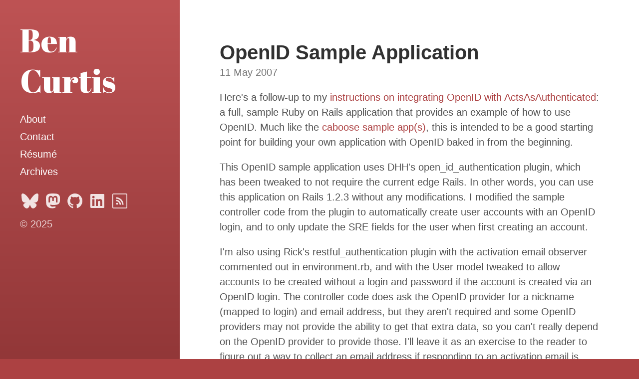

--- FILE ---
content_type: text/html; charset=utf-8
request_url: https://www.bencurtis.com/2007/05/openid-sample-application/
body_size: 4948
content:
<!DOCTYPE html><html lang="en-us"><head>
  <link href="http://gmpg.org/xfn/11" rel="profile">
  <meta http-equiv="X-UA-Compatible" content="IE=edge">
  <meta http-equiv="content-type" content="text/html; charset=utf-8">

  <!-- Enable responsiveness on mobile devices-->
  <meta name="viewport" content="width=device-width, initial-scale=1.0, maximum-scale=1">

  <title>
    
      OpenID Sample Application · Ben Curtis
    
  </title>

  
  



  <!-- CSS -->
  <link rel="stylesheet" href="/assets/css/main.css">
  

<link rel="stylesheet" href="https://fonts.googleapis.com/css?family=Abril+Fatface">

  <!-- Icons -->
  <link rel="apple-touch-icon-precomposed" sizes="144x144" href="/favicon.png">
<link rel="shortcut icon" href="/favicon.ico">

  <!-- RSS -->
  <link rel="alternate" type="application/rss+xml" title="RSS" href="/atom.xml">

  <!-- Additional head bits without overriding original head -->
</head>


  <body class="post">

    <div id="sidebar">
  <header>
    <div class="site-title">
      <a href="/">
        
          <span class="back-arrow icon"><svg fill="#000000" height="24" viewBox="0 0 24 24" width="24" xmlns="http://www.w3.org/2000/svg">
  <path d="M0 0h24v24H0z" fill="none"></path>
  <path d="M20 11H7.83l5.59-5.59L12 4l-8 8 8 8 1.41-1.41L7.83 13H20v-2z"></path>
</svg></span>
        
        Ben Curtis
      </a>
    </div>
    <p class="lead"></p>
  </header>
  <nav id="sidebar-nav-links">
  
  

  <a class="page-link" href="/about/">About</a>
  <a class="page-link" href="/contact/">Contact</a>
  <a class="page-link" href="/resume/">Résumé</a>
  <a class="page-link" href="/archives/">Archives</a>

  <!-- Optional additional links to insert in sidebar nav -->
</nav>


  

  <nav id="sidebar-icon-links">
  <a id="bluesky-link" class="icon" title="Bluesky" aria-label="Bluesky" href="https://bsky.app/profile/bencurtis.com">
    <svg xmlns="http://www.w3.org/2000/svg" fill="none" viewBox="0 0 568 500.13">
  <path d="M123.121 33.664C188.241 82.553 258.281 181.68 284 234.873c25.719-53.192 95.759-152.32 160.879-201.21C491.866-1.611 568-28.906 568 57.947c0 17.346-9.945 145.713-15.778 166.555-20.275 72.453-94.155 90.933-159.875 79.748 114.875 19.55 144.097 84.31 80.986 149.07-119.86 122.992-172.272-30.859-185.702-70.281-2.462-7.227-3.614-10.608-3.631-7.733-.017-2.875-1.169.506-3.631 7.733-13.43 39.422-65.842 193.273-185.702 70.281-63.111-64.76-33.89-129.52 80.986-149.071-65.72 11.185-139.6-7.295-159.875-79.748C9.945 203.659 0 75.291 0 57.946 0-28.906 76.135-1.612 123.121 33.664Z"></path>
</svg>
  </a>

  <a id="mastodon-link" class="icon" title="Mastodon" aria-label="Mastodon" href="https://hachyderm.io/@bencurtis">
    <svg viewBox="0 0 74 79" fill="black" xmlns="http://www.w3.org/2000/svg">
<path d="M73.7014 17.4323C72.5616 9.05152 65.1774 2.4469 56.424 1.1671C54.9472 0.950843 49.3518 0.163818 36.3901 0.163818H36.2933C23.3281 0.163818 20.5465 0.950843 19.0697 1.1671C10.56 2.41145 2.78877 8.34604 0.903306 16.826C-0.00357854 21.0022 -0.100361 25.6322 0.068112 29.8793C0.308275 35.9699 0.354874 42.0498 0.91406 48.1156C1.30064 52.1448 1.97502 56.1419 2.93215 60.0769C4.72441 67.3445 11.9795 73.3925 19.0876 75.86C26.6979 78.4332 34.8821 78.8603 42.724 77.0937C43.5866 76.8952 44.4398 76.6647 45.2833 76.4024C47.1867 75.8033 49.4199 75.1332 51.0616 73.9562C51.0841 73.9397 51.1026 73.9184 51.1156 73.8938C51.1286 73.8693 51.1359 73.8421 51.1368 73.8144V67.9366C51.1364 67.9107 51.1302 67.8852 51.1186 67.862C51.1069 67.8388 51.0902 67.8184 51.0695 67.8025C51.0489 67.7865 51.0249 67.7753 50.9994 67.7696C50.9738 67.764 50.9473 67.7641 50.9218 67.7699C45.8976 68.9569 40.7491 69.5519 35.5836 69.5425C26.694 69.5425 24.3031 65.3699 23.6184 63.6327C23.0681 62.1314 22.7186 60.5654 22.5789 58.9744C22.5775 58.9477 22.5825 58.921 22.5934 58.8965C22.6043 58.8721 22.621 58.8505 22.6419 58.8336C22.6629 58.8167 22.6876 58.8049 22.714 58.7992C22.7404 58.7934 22.7678 58.794 22.794 58.8007C27.7345 59.9796 32.799 60.5746 37.8813 60.5733C39.1036 60.5733 40.3223 60.5733 41.5447 60.5414C46.6562 60.3996 52.0437 60.1408 57.0728 59.1694C57.1983 59.1446 57.3237 59.1233 57.4313 59.0914C65.3638 57.5847 72.9128 52.8555 73.6799 40.8799C73.7086 40.4084 73.7803 35.9415 73.7803 35.4523C73.7839 33.7896 74.3216 23.6576 73.7014 17.4323ZM61.4925 47.3144H53.1514V27.107C53.1514 22.8528 51.3591 20.6832 47.7136 20.6832C43.7061 20.6832 41.6988 23.2499 41.6988 28.3194V39.3803H33.4078V28.3194C33.4078 23.2499 31.3969 20.6832 27.3894 20.6832C23.7654 20.6832 21.9552 22.8528 21.9516 27.107V47.3144H13.6176V26.4937C13.6176 22.2395 14.7157 18.8598 16.9118 16.3545C19.1772 13.8552 22.1488 12.5719 25.8373 12.5719C30.1064 12.5719 33.3325 14.1955 35.4832 17.4394L37.5587 20.8853L39.6377 17.4394C41.7884 14.1955 45.0145 12.5719 49.2765 12.5719C52.9614 12.5719 55.9329 13.8552 58.2055 16.3545C60.4017 18.8574 61.4997 22.2371 61.4997 26.4937L61.4925 47.3144Z" fill="inherit"></path>
</svg>

  </a>

  
    <a id="github-link" class="icon" title="GitHub" aria-label="GitHub" href="https://github.com/stympy">
      <svg width="30" height="30" viewBox="0 0 97 98" fill="none" xmlns="http://www.w3.org/2000/svg">
  <path fill-rule="evenodd" clip-rule="evenodd" d="M48.854 0C21.839 0 0 22 0 49.217c0 21.756 13.993 40.172 33.405 46.69 2.427.49 3.316-1.059 3.316-2.362 0-1.141-.08-5.052-.08-9.127-13.59 2.934-16.42-5.867-16.42-5.867-2.184-5.704-5.42-7.17-5.42-7.17-4.448-3.015.324-3.015.324-3.015 4.934.326 7.523 5.052 7.523 5.052 4.367 7.496 11.404 5.378 14.235 4.074.404-3.178 1.699-5.378 3.074-6.6-10.839-1.141-22.243-5.378-22.243-24.283 0-5.378 1.94-9.778 5.014-13.2-.485-1.222-2.184-6.275.486-13.038 0 0 4.125-1.304 13.426 5.052a46.97 46.97 0 0 1 12.214-1.63c4.125 0 8.33.571 12.213 1.63 9.302-6.356 13.427-5.052 13.427-5.052 2.67 6.763.97 11.816.485 13.038 3.155 3.422 5.015 7.822 5.015 13.2 0 18.905-11.404 23.06-22.324 24.283 1.78 1.548 3.316 4.481 3.316 9.126 0 6.6-.08 11.897-.08 13.526 0 1.304.89 2.853 3.316 2.364 19.412-6.52 33.405-24.935 33.405-46.691C97.707 22 75.788 0 48.854 0z"></path>
</svg>
    </a>
  

  <a id="linkedin-link" class="icon" title="LinkedIn" aria-label="LinkedIn" href="https://linkedin.com/in/bencurtis">
    <svg viewBox="0 0 32 32" version="1.1" xmlns="http://www.w3.org/2000/svg">
	<path d="M28.778 1.004h-25.56c-0.008-0-0.017-0-0.027-0-1.199 0-2.172 0.964-2.186 2.159v25.672c0.014 1.196 0.987 2.161 2.186 2.161 0.010 0 0.019-0 0.029-0h25.555c0.008 0 0.018 0 0.028 0 1.2 0 2.175-0.963 2.194-2.159l0-0.002v-25.67c-0.019-1.197-0.994-2.161-2.195-2.161-0.010 0-0.019 0-0.029 0h0.001zM9.9 26.562h-4.454v-14.311h4.454zM7.674 10.293c-1.425 0-2.579-1.155-2.579-2.579s1.155-2.579 2.579-2.579c1.424 0 2.579 1.154 2.579 2.578v0c0 0.001 0 0.002 0 0.004 0 1.423-1.154 2.577-2.577 2.577-0.001 0-0.002 0-0.003 0h0zM26.556 26.562h-4.441v-6.959c0-1.66-0.034-3.795-2.314-3.795-2.316 0-2.669 1.806-2.669 3.673v7.082h-4.441v-14.311h4.266v1.951h0.058c0.828-1.395 2.326-2.315 4.039-2.315 0.061 0 0.121 0.001 0.181 0.003l-0.009-0c4.5 0 5.332 2.962 5.332 6.817v7.855z"></path>
</svg>
  </a>

  <a id="subscribe-link" class="icon" title="Subscribe" aria-label="Subscribe" href="/atom.xml">
    <svg xmlns="http://www.w3.org/2000/svg" viewBox="-143 145 512 512">
	<g>
		<path d="M329,145h-432c-22.1,0-40,17.9-40,40v432c0,22.1,17.9,40,40,40h432c22.1,0,40-17.9,40-40V185C369,162.9,351.1,145,329,145z
		 M339,617c0,5.5-4.5,10-10,10h-432c-5.5,0-10-4.5-10-10V185c0-5.5,4.5-10,10-10h432c5.5,0,10,4.5,10,10V617z"></path>
		<path d="M19,460.9c-9.4,0-17.8,3.8-24,10s-10,14.6-10,24c0,9.3,3.8,17.7,10,23.9c6.2,6.1,14.6,9.9,24,9.9s17.8-3.7,24-9.9
		s10-14.6,10-23.9c0-9.4-3.8-17.8-10-24C36.8,464.7,28.4,460.9,19,460.9z"></path>
		<path d="M-15,360v48.9c31.9,0,62.1,12.6,84.7,35.2c22.6,22.6,35.1,52.8,35.1,84.8v0.1h49.1c0-46.6-19-88.7-49.6-119.4
		C73.8,379,31.6,360.1-15,360z"></path>
		<path d="M-14.9,273v48.9C99.2,322,191.9,414.9,192,529h49c0-70.6-28.7-134.5-75.1-180.9C119.6,301.7,55.7,273-14.9,273z"></path>
	</g>
</svg>
  </a>

  
  
  
  

  

  

  <!-- Optional additional links to insert for icons links -->
</nav>
  <p>
  © 2025
</p>

</div>

    <main class="container">
      <header>
  <h1 class="post-title">OpenID Sample Application</h1>
</header>
<div class="content">
  <div class="post-meta">
  <span class="post-date">11 May 2007</span>
  <span class="post-categories">
    
      •

      
      
      

      
        <a href="/category/ruby-on-rails/">
          ruby-on-rails
        </a>
      
    
      •

      
      
      

      
        <a href="/category/openid/">
          openid
        </a>
      
    
  </span>
</div>

  <div class="post-body">
    <p>
  Here's a follow-up to my <a href="http://www.bencurtis.com/archives/2007/03/rails-openid-and-acts-as-authenticated/">instructions on integrating OpenID with ActsAsAuthenticated</a>: a full, sample Ruby on Rails application that provides an example of how to use OpenID.  Much like the <a href="http://blog.caboo.se/articles/2007/4/11/sample-rails-application">caboose sample app(s)</a>, this is intended to be a good starting point for building your own application with OpenID baked in from the beginning.
</p>

<p>
  This OpenID sample application uses DHH's open_id_authentication plugin, which has been tweaked to not require the current edge Rails.  In other words, you can use this application on Rails 1.2.3 without any modifications.  I modified the sample controller code from the plugin to automatically create user accounts with an OpenID login, and to only update the SRE fields for the user when first creating an account.
</p>

<p>
  I'm also using Rick's restful_authentication plugin with the activation email observer commented out in environment.rb, and with the User model tweaked to allow accounts to be created without a login and password if the account is created via an OpenID login.  The controller code does ask the OpenID provider for a nickname (mapped to login) and email address, but they aren't required and some OpenID providers may not provide the ability to get that extra data, so you can't really depend on the OpenID provider to provide those.  I'll leave it as an exercise to the reader to figure out a way to collect an email address if responding to an activation email is desired.
</p>

<p>
  Finally, <a href="http://gemsonrails.rubyforge.org/">Dr Nic's Gems on Rails</a> is employed to distribute the ruby-openid gem along with the sample application, so you should be able to just unpack and run.
</p>

<p>
  With the help of so many excellent developers, very little of the code in this archive is actually mine. :)  However, whatever there is of my code in there is distributed under the MIT license, as is the rest of the code so generously provided by the other authors (aside from the ruby-openid gem, which is distributed under the Apache license).
</p>

<p>
  Download the <a href="http://www.bencurtis.com/wp-content/uploads/2007/05/openidauth.zip">example Ruby on Rails OpenID application</a>.
</p>

    



<div class="post-tags">
  
    <span>
      <span class="icon">
        <svg fill="#000000" height="24" viewBox="0 0 24 24" width="24" xmlns="http://www.w3.org/2000/svg">
    <path d="M0 0h24v24H0z" fill="none"></path>
    <path d="M17.63 5.84C17.27 5.33 16.67 5 16 5L5 5.01C3.9 5.01 3 5.9 3 7v10c0 1.1.9 1.99 2 1.99L16 19c.67 0 1.27-.33 1.63-.84L22 12l-4.37-6.16z"></path>
</svg>
      </span>&nbsp;<span class="tag-name">Ruby on Rails</span>
    </span>
  
    <span>
      <span class="icon">
        <svg fill="#000000" height="24" viewBox="0 0 24 24" width="24" xmlns="http://www.w3.org/2000/svg">
    <path d="M0 0h24v24H0z" fill="none"></path>
    <path d="M17.63 5.84C17.27 5.33 16.67 5 16 5L5 5.01C3.9 5.01 3 5.9 3 7v10c0 1.1.9 1.99 2 1.99L16 19c.67 0 1.27-.33 1.63-.84L22 12l-4.37-6.16z"></path>
</svg>
      </span>&nbsp;<span class="tag-name">OpenID</span>
    </span>
  
</div>
  </div>

  
  <section class="comments">
    <h2>Comments</h2>
    
  <div id="disqus_thread">
    <button class="disqus-load" onclick="loadDisqusComments()">
      Load Comments
    </button>
  </div>
  
  <noscript>
    Please enable JavaScript to view the
    <a href="https://disqus.com/?ref_noscript">comments powered by Disqus</a>.
  </noscript>



  </section>

  <section class="related">
  <h2>Related Posts</h2>
  <ul class="posts-list">
    
      <li>
        <h3>
          <a href="/2024/11/still-at-it/">
            Still At It
            <small>19 Nov 2024</small>
          </a>
        </h3>
      </li>
    
      <li>
        <h3>
          <a href="/2018/04/data-retention-with-dynamodb-and-golang/">
            Data retention with the Serverless Framework, DynamoDB, and Go
            <small>12 Apr 2018</small>
          </a>
        </h3>
      </li>
    
      <li>
        <h3>
          <a href="/2018/01/2017-in-review/">
            2017 in review
            <small>10 Jan 2018</small>
          </a>
        </h3>
      </li>
    
  </ul>
</section>

</div>

    </main>

    <!-- Optional footer content -->

  

</body></html>

--- FILE ---
content_type: text/css; charset=UTF-8
request_url: https://www.bencurtis.com/assets/css/main.css
body_size: 3931
content:
/*
  Most of these imports are derived from https://github.com/poole/poole.
  Designed, built, and released under MIT license by @mdo.
*/
* {
  box-sizing: border-box;
}

html,
body {
  margin: 0;
  padding: 0;
}

html {
  font-family: -apple-system, BlinkMacSystemFont, "Segoe UI", "Roboto", "Oxygen", "Ubuntu", "Cantarell", "Fira Sans", "Droid Sans", "Helvetica Neue", Arial, sans-serif;
  font-size: 1rem;
  line-height: 1.5;
}
@media (min-width: 49rem) {
  html {
    font-size: 1.25rem;
  }
}

body {
  text-size-adjust: 100%;
}

main,
article,
section {
  display: block;
}

a {
  color: #ac4142;
  text-decoration: none;
}
a:hover, a:focus {
  text-decoration: underline;
}
a strong {
  color: inherit;
}

img {
  border-radius: 5px;
  display: block;
  height: auto;
  margin: 0 0 1rem;
  max-width: 100%;
}

table {
  border: 1px solid #e5e5e5;
  border-collapse: collapse;
  font-size: 85%;
  margin-bottom: 1rem;
  width: 100%;
}

td,
th {
  border: 1px solid #e5e5e5;
  padding: 0.25rem 0.5rem;
}

th {
  text-align: left;
}

tbody tr:nth-child(odd) td,
tbody tr:nth-child(odd) th {
  background-color: #f9f9f9;
}

button,
input[type=text],
input[type=email],
input[type=search],
input[type=submit] {
  border: 1px solid #e5e5e5;
  border-radius: 300px;
  padding: 1em 1.5em;
}

button,
input[type=submit] {
  background: transparent;
  border-color: #e5e5e5;
  color: #ac4142;
  cursor: pointer;
  transition: color 0.6s ease-in-out, border-color 0.6s ease-in-out, background 0.6s ease-in-out;
}
button:hover,
input[type=submit]:hover {
  background: #ac4142;
  border-color: #ac4142;
  box-shadow: 1px 1px 1px rgba(0, 0, 0, 0.16);
  color: #fff;
}

.video-container {
  overflow: hidden;
  position: relative;
  width: 100%;
}

.video-container::after {
  padding-top: 56.25%;
  display: block;
  content: "";
}

.video-container iframe {
  position: absolute;
  top: 0;
  left: 0;
  width: 100%;
  height: 100%;
}

h1,
h2,
h3,
h4,
h5,
h6,
.site-title {
  color: #313131;
  font-weight: 600;
  line-height: 1.25;
  margin-bottom: 0.5rem;
  text-rendering: optimizeLegibility;
}

h1 {
  font-size: 2rem;
}

h2 {
  font-size: 1.5rem;
  margin-top: 1rem;
}

h3 {
  font-size: 1.25rem;
  margin-top: 1.5rem;
}

h4,
h5,
h6 {
  font-size: 1rem;
  margin-top: 1rem;
}

p {
  margin-bottom: 1rem;
  margin-top: 0;
}

strong {
  color: #303030;
}

ul,
ol,
dl {
  margin-bottom: 1rem;
  margin-top: 0;
}

dt {
  font-weight: bold;
}

dd {
  margin-bottom: 0.5rem;
}

hr {
  border: 0;
  border-bottom: 1px solid #fff;
  border-top: 1px solid #eee;
  margin: 1.5rem 0;
  position: relative;
}

abbr {
  color: #555;
  font-size: 85%;
  font-weight: bold;
  text-transform: uppercase;
}
abbr[title] {
  border-bottom: 1px dotted #e5e5e5;
  cursor: help;
}

blockquote {
  border-left: 0.25rem solid #e5e5e5;
  color: #7a7a7a;
  margin: 0.8rem 0;
  padding: 0.5rem 1rem;
}
blockquote p:last-child {
  margin-bottom: 0;
}
@media (min-width: 30em) {
  blockquote {
    padding-left: 1.25rem;
    padding-right: 5rem;
  }
}

a[href^="#fn:"],
a[href^="#fnref:"] {
  display: inline-block;
  font-weight: bold;
  margin-left: 0.1rem;
}

.footnotes {
  font-size: 85%;
  margin-top: 2rem;
}

.lead {
  font-size: 1.25rem;
  font-weight: 300;
}

a svg {
  fill: #ac4142;
}

a svg,
.icon svg {
  height: 1em;
}

.icon {
  vertical-align: middle;
}

.highlight .hll {
  background-color: #ffc;
}

.highlight .c {
  color: #999;
} /* Comment */
.highlight .err { /* Error */
  background-color: #faa;
  color: #a00;
}

.highlight .k {
  color: #069;
} /* Keyword */
.highlight .o {
  color: #555;
} /* Operator */
.highlight .cm { /* Comment.Multiline */
  color: #09f;
  font-style: italic;
}

.highlight .cp {
  color: #099;
} /* Comment.Preproc */
.highlight .c1 {
  color: #999;
} /* Comment.Single */
.highlight .cs {
  color: #999;
} /* Comment.Special */
.highlight .gd { /* Generic.Deleted */
  background-color: #fcc;
  border: 1px solid #c00;
}

.highlight .ge {
  font-style: italic;
} /* Generic.Emph */
.highlight .gr {
  color: #f00;
} /* Generic.Error */
.highlight .gh {
  color: #030;
} /* Generic.Heading */
.highlight .gi { /* Generic.Inserted */
  background-color: #cfc;
  border: 1px solid #0c0;
}

.highlight .go {
  color: #aaa;
} /* Generic.Output */
.highlight .gp {
  color: #009;
} /* Generic.Prompt */
.highlight .gu {
  color: #030;
} /* Generic.Subheading */
.highlight .gt {
  color: #9c6;
} /* Generic.Traceback */
.highlight .kc {
  color: #069;
} /* Keyword.Constant */
.highlight .kd {
  color: #069;
} /* Keyword.Declaration */
.highlight .kn {
  color: #069;
} /* Keyword.Namespace */
.highlight .kp {
  color: #069;
} /* Keyword.Pseudo */
.highlight .kr {
  color: #069;
} /* Keyword.Reserved */
.highlight .kt {
  color: #078;
} /* Keyword.Type */
.highlight .m {
  color: #f60;
} /* Literal.Number */
.highlight .s {
  color: #d44950;
} /* Literal.String */
.highlight .na {
  color: #4f9fcf;
} /* Name.Attribute */
.highlight .nb {
  color: #366;
} /* Name.Builtin */
.highlight .nc {
  color: #0a8;
} /* Name.Class */
.highlight .no {
  color: #360;
} /* Name.Constant */
.highlight .nd {
  color: #99f;
} /* Name.Decorator */
.highlight .ni {
  color: #999;
} /* Name.Entity */
.highlight .ne {
  color: #c00;
} /* Name.Exception */
.highlight .nf {
  color: #c0f;
} /* Name.Function */
.highlight .nl {
  color: #99f;
} /* Name.Label */
.highlight .nn {
  color: #0cf;
} /* Name.Namespace */
.highlight .nt {
  color: #2f6f9f;
} /* Name.Tag */
.highlight .nv {
  color: #033;
} /* Name.Variable */
.highlight .ow {
  color: #000;
} /* Operator.Word */
.highlight .w {
  color: #bbb;
} /* Text.Whitespace */
.highlight .mf {
  color: #f60;
} /* Literal.Number.Float */
.highlight .mh {
  color: #f60;
} /* Literal.Number.Hex */
.highlight .mi {
  color: #f60;
} /* Literal.Number.Integer */
.highlight .mo {
  color: #f60;
} /* Literal.Number.Oct */
.highlight .sb {
  color: #c30;
} /* Literal.String.Backtick */
.highlight .sc {
  color: #c30;
} /* Literal.String.Char */
.highlight .sd { /* Literal.String.Doc */
  color: #c30;
  font-style: italic;
}

.highlight .s2 {
  color: #c30;
} /* Literal.String.Double */
.highlight .se {
  color: #c30;
} /* Literal.String.Escape */
.highlight .sh {
  color: #c30;
} /* Literal.String.Heredoc */
.highlight .si {
  color: #a00;
} /* Literal.String.Interpol */
.highlight .sx {
  color: #c30;
} /* Literal.String.Other */
.highlight .sr {
  color: #3aa;
} /* Literal.String.Regex */
.highlight .s1 {
  color: #c30;
} /* Literal.String.Single */
.highlight .ss {
  color: #fc3;
} /* Literal.String.Symbol */
.highlight .bp {
  color: #366;
} /* Name.Builtin.Pseudo */
.highlight .vc {
  color: #033;
} /* Name.Variable.Class */
.highlight .vg {
  color: #033;
} /* Name.Variable.Global */
.highlight .vi {
  color: #033;
} /* Name.Variable.Instance */
.highlight .il {
  color: #f60;
} /* Literal.Number.Integer.Long */
.css .o,
.css .o + .nt,
.css .nt + .nt {
  color: #999;
}

code,
pre {
  font-family: Menlo, Monaco, "Courier New", monospace;
}

code {
  background-color: #f9f9f9;
  border-radius: 3px;
  color: #bf616a;
  font-size: 85%;
  padding: 0.25em 0.5em;
}

pre {
  margin-bottom: 1rem;
  margin-top: 0;
  max-width: 100%;
  overflow-x: auto;
}

pre code {
  background-color: transparent;
  color: inherit;
  font-size: 100%;
  padding: 0;
}

.highlight {
  background-color: #f9f9f9;
  border-radius: 0.25rem;
  font-size: 0.8rem;
  line-height: 1.4;
  margin-bottom: 1rem;
  padding: 1rem;
}
.highlight pre {
  margin-bottom: 0;
  overflow-x: auto;
}
.highlight .lineno {
  color: #999;
  display: inline-block;
  padding-left: 0.25rem;
  padding-right: 0.75rem;
  user-select: none;
}

/*
  Layout

  Styles for managing the structural hierarchy of the site.
  Hydeout features the large colored sidebar from Hyde that houses the
  site name, intro, and "footer" content. Sidebar is on top of content on
  mobile and expands into sidebar on larger width displays.

  Sidebar CSS assumes HTML looks like this for post pages:

    body
    > #sidebar
      > header (primary sidebar content -- i.e. title)
        > h1 (home page only, otherwise div or span)
      > secondary nav content we may want to hide on certain pages
    > .container
      > h1 (non-home page)
      > .content

  Basic approach is to color in body, make sidebar background transparent,
  and then fill in the .container or .content elements depending on how far
  we want the sidebar or header to stretch.
*/
body {
  background-attachment: fixed;
  background-color: #ac4142;
  background-image: linear-gradient(to bottom, rgb(189.917721519, 82.782278481, 83.7835443038), rgb(146.0911392405, 55.2088607595, 56.0582278481));
  color: rgba(255, 255, 255, 0.75);
  display: flex;
  flex-direction: column;
  min-height: 100vh;
}

#sidebar {
  flex: 0 0 auto;
  padding: 2rem;
}
#sidebar .site-title {
  font-family: "Abril Fatface", serif;
  font-size: 1.25rem;
  font-weight: normal;
  margin-bottom: 0.5rem;
  margin-top: 0;
}
#sidebar .site-title .back-arrow {
  margin-right: 0.5rem;
}

.content {
  background: #fff;
  color: #515151;
  padding: 2rem;
}

.container {
  display: flex;
  flex: 1 1 auto;
  flex-direction: column;
}
.container > .content {
  flex-grow: 1;
  padding-bottom: 4rem;
}

/* -----------------------------------------------------------
  Mobile view
----------------------------------------------------------- */
#sidebar header ~ *,
#sidebar header ~ nav,
#sidebar p.lead {
  display: none;
}

.container > header {
  background: transparent;
  color: #fff;
  margin: -1.5rem 2rem 2rem;
}
.container > header h1,
.container > header h2 {
  color: inherit;
}
.container > header h1:last-child,
.container > header h2:last-child {
  margin-bottom: 0;
}

/* -----------------------------------------------------------
  Mobile view for home page)
----------------------------------------------------------- */
.home #sidebar {
  text-align: center;
}
.home #sidebar .site-title {
  font-size: 3.25rem;
}
.home #sidebar header ~ *,
.home #sidebar p.lead {
  display: block;
}
.home #sidebar header ~ nav {
  display: flex;
}
.home #sidebar > *:last-child {
  margin-bottom: 0.5rem;
}

/* -----------------------------------------------------------
  Tablet / Desktop view
----------------------------------------------------------- */
@media (min-width: 49rem) {
  body {
    flex-direction: row;
    min-height: 100vh;
    -webkit-overflow-scrolling: touch;
    overflow-y: auto;
  }
  body > * {
    -webkit-overflow-scrolling: touch;
    overflow-y: auto;
  }
  /* Undo mobile CSS */
  #sidebar,
  .home #sidebar {
    text-align: left;
    width: 18rem;
  }
  #sidebar > *:last-child,
  .home #sidebar > *:last-child {
    margin-bottom: 0;
  }
  #sidebar {
    position: fixed;
    top: 0;
    left: 0;
  }
  #sidebar .site-title {
    font-size: 3.25rem;
  }
  #sidebar .site-title .back-arrow {
    display: none;
  }
  #sidebar p.lead,
  #sidebar header ~ * {
    display: block;
  }
  #sidebar header ~ nav {
    display: flex;
  }
  .index #sidebar {
    margin-bottom: 0;
  }
  .container {
    background: #fff;
    color: #515151;
    min-height: 100vh;
    padding: 4rem 4rem 0;
    margin-left: 18rem;
  }
  .container > header {
    color: #313131;
    margin: 0;
  }
  .container > header h1,
  .container > header h2 {
    color: inherit;
  }
  .container > header h1:last-child,
  .container > header h2:last-child {
    margin-bottom: 0.5rem;
  }
  .container > * {
    max-width: 38rem;
    padding: 0;
  }
}
/* -----------------------------------------------------------
  Sidebar links + nav
----------------------------------------------------------- */
#sidebar a {
  color: #fff;
}
#sidebar a svg {
  fill: rgba(255, 255, 255, 0.85);
}

#sidebar a:hover svg,
#sidebar a:focus svg,
#sidebar a.active svg {
  fill: rgba(255, 255, 255, 0.85);
}

#sidebar a:hover,
#sidebar a:focus {
  text-decoration: underline;
}
#sidebar a:hover.icon,
#sidebar a:focus.icon {
  text-decoration: none;
}

#sidebar a.active {
  font-weight: bold;
}

#sidebar .site-title {
  color: #fff;
}
#sidebar .site-title a {
  color: inherit;
}

#sidebar nav {
  display: flex;
}

#sidebar-nav-links {
  flex-flow: column nowrap;
}

#sidebar-icon-links {
  flex-flow: row wrap;
  justify-content: center;
  margin-top: 1rem;
  max-width: 100%;
}
@media (min-width: 49rem) {
  #sidebar-icon-links {
    justify-content: flex-start;
    margin-left: -0.25em;
  }
}

#sidebar nav > * {
  display: block;
  line-height: 1.75;
}

#sidebar nav > .icon {
  display: inline-block;
  font-size: 1.5rem;
  margin: 0 0.25em;
}

@media print {
  #sidebar {
    display: none;
  }
  body {
    display: block;
  }
  .container {
    display: block;
    margin-left: 0;
    margin-right: 0;
    padding: 0;
  }
  .container > * {
    max-width: 100%;
  }
  html {
    font-size: normal;
  }
}
.masthead {
  margin-bottom: 3rem;
  padding-bottom: 1rem;
  padding-top: 1rem;
}

.masthead-title {
  color: #515151;
  margin-bottom: 0;
  margin-top: 0;
}
.masthead-title a {
  color: inherit;
}
.masthead-title small {
  font-size: 75%;
  font-weight: 400;
  opacity: 0.5;
}

.posts-by-tag h2 {
  text-transform: capitalize;
}

.page-title,
.post-title {
  margin-top: 0;
}

.page-title,
.post-title,
.post-title a {
  color: #313131;
}

h2.post-title,
h2.page-title {
  font-size: 2rem;
}

.post-tags a {
  font-size: 0.8em;
  margin-right: 0.5rem;
  opacity: 0.75;
  white-space: nowrap;
}
.post-tags a .tag-name {
  text-transform: capitalize;
}
.post-tags a:hover {
  opacity: 1;
  text-decoration: none;
}

.posts-list {
  list-style: none;
  padding-left: 0;
}
.posts-list h3 {
  margin-top: 0;
}
.posts-list li small {
  color: #999;
  font-size: 75%;
  white-space: nowrap;
}
.posts-list li a:hover {
  color: #ac4142;
  text-decoration: none;
}
.posts-list li a:hover small {
  color: inherit;
}

article + *,
.post-body ~ section {
  border-top: 1px solid #e5e5e5;
  margin-top: 2rem;
  padding-top: 2rem;
}
article + * > h2:first-child,
article + * > h3:first-child,
.post-body ~ section > h2:first-child,
.post-body ~ section > h3:first-child {
  margin-top: 0;
}

.post-meta {
  color: #767676;
  margin-bottom: 1rem;
  margin-top: -0.5rem;
}

.post .content li + li,
.page .content li + li {
  margin-top: 0.25rem;
}

button.disqus-load {
  margin-top: 1em;
}

/*
  Pagination

  Super lightweight (HTML-wise) blog pagination. Should only be visible
  when there is navigation available -- single buttons at top or bottom
  of each page.
*/
.pagination {
  color: #ccc;
  margin-bottom: 2rem;
  text-align: center;
}
.pagination > a {
  background: #fff;
  border: solid #e5e5e5;
  border-radius: 300px;
  border-width: 1px;
  box-shadow: 1px 1px 1px rgba(0, 0, 0, 0.16);
  display: inline-block;
  max-width: 18rem;
  padding: 1em 1.5em;
  width: 60%;
}
.pagination > a:hover {
  background-color: #e5e5e5;
}

* + .pagination {
  margin-top: 2rem;
}

.content .pagination:first-child {
  margin-top: -4rem;
}

.index #sidebar {
  padding-bottom: calc(2rem + 1em);
}

.home.index #sidebar {
  padding-bottom: 2rem;
}

@media (min-width: 49rem) {
  .pagination > a {
    box-shadow: none;
  }
  .pagination > a:hover {
    box-shadow: 1px 1px 1px rgba(0, 0, 0, 0.16);
  }
  .content .pagination:first-child {
    margin-top: 0;
  }
  .content .pagination:first-child + * {
    border-top: 1px solid #e5e5e5;
    margin-top: 2rem;
    padding-top: 2rem;
  }
  .index #sidebar {
    padding-bottom: 2rem;
  }
}
.message {
  background-color: #f9f9f9;
  color: #717171;
  margin-bottom: 1rem;
  padding: 1rem;
}

.search-row {
  border: 1px solid #e5e5e5;
  border-radius: 300px;
  display: flex;
  padding: 2px;
}
.search-row input {
  border: 0;
}
.search-row input + input {
  margin-left: 2px;
}
.search-row input[type=text],
.search-row input[type=search] {
  flex-grow: 1;
}

.tags-list a {
  margin-right: 0.5em;
  opacity: 0.75;
  white-space: nowrap;
}

.tags-list a .tag-count {
  background: #ac4142;
  border-radius: 1000px;
  color: rgba(255, 255, 255, 0.8);
  font-size: 0.75em;
  margin-left: 0.25em;
  padding-left: 0.6em;
  padding-right: 0.6em;
}

.tags-list a:hover {
  opacity: 1;
  text-decoration: none;
}

@keyframes posts-for-tag-fade-in {
  from {
    opacity: 0;
  }
  to {
    opacity: 1;
  }
}
.posts-for-tag {
  display: none;
}
.posts-for-tag:target {
  animation: posts-for-tag-fade-in 0.6s ease-in-out;
  display: block;
}

.back-link {
  font-size: 80%;
}
.back-link a {
  color: currentColor;
}
.back-link a svg {
  fill: currentColor;
}

.post-list {
  list-style-type: none;
}

.post-list .post-meta {
  float: right;
}

.post-meta .post-categories, .post-body .post-tags {
  display: none;
}

#sidebar a:hover {
  text-decoration: none;
}

.gist-file {
  max-height: 20rem;
  overflow: auto;
}

/*# sourceMappingURL=main.css.map */